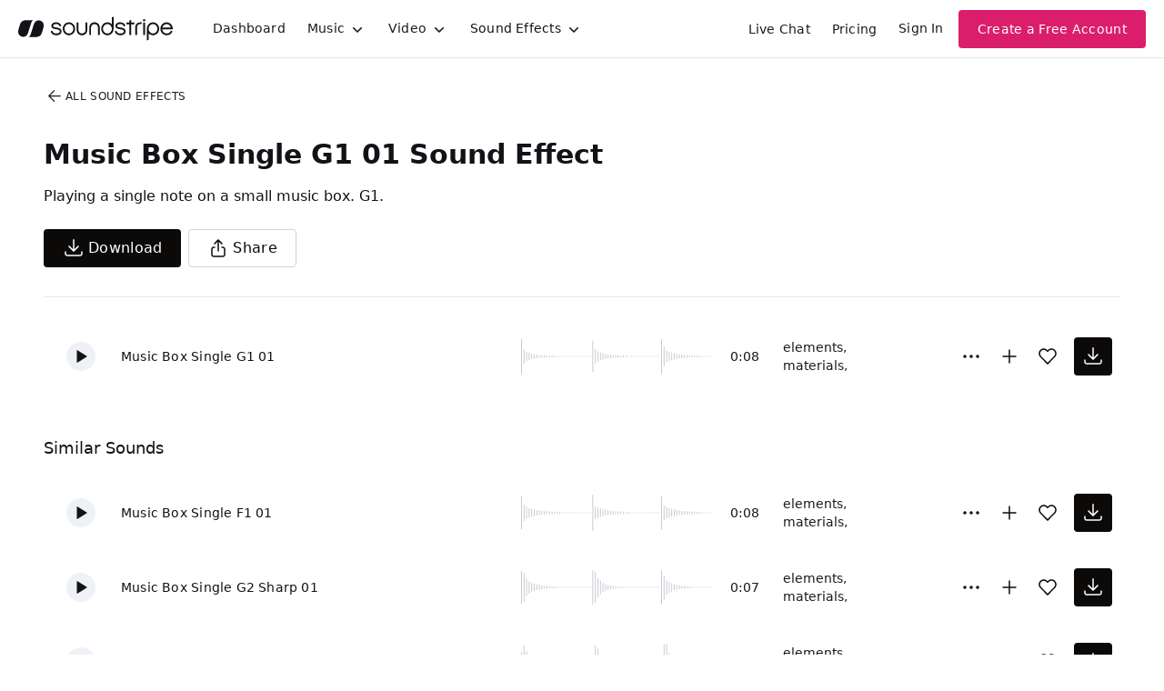

--- FILE ---
content_type: text/html
request_url: https://js.chargebee.com/assets/cbjs-2026.01.14-04.23/v2/master.html?site=soundstripe&env=production
body_size: -2385
content:
<!DOCTYPE html>
<html>
  <head>
    <meta charset="UTF-8">
    <title>Chargebee</title>
  <script nonce="zdxZzvpXnotK39y6tzMDYiVr" type="text/javascript" src="https://js.chargebee.com/assets/cbjs-2026.01.14-04.23/v2/master-f28eff065c9e403ca1cc.js"></script><script nonce="zdxZzvpXnotK39y6tzMDYiVr">window._hp_csp_nonce = "zdxZzvpXnotK39y6tzMDYiVr"</script>
</head>
  <body>
  </body>
</html>

--- FILE ---
content_type: image/svg+xml
request_url: https://cdn.soundstripe.com/uploads/sound_effect/39852/waveform_base_MUSICAL_ELEMENTS_Music_Box_Single_G2_Sharp_01.svg?token=2082760102_2d5b159f674a95ef8ea182014ea582b37ee75a7c772bdda55a8aa712e7125d95
body_size: 3151
content:
<svg xmlns="http://www.w3.org/2000/svg" xmlns:xlink="http://www.w3/org/1999/xlink" viewBox="0 0 225 38" preserveAspectRatio="none" width="100%" height="100%" fill="#C4C8CE"><g id="waveform-54964d8c-18ab-42ac-8166-10ba6e017947"><rect x="0" y="2.0" width="1" height="34"/><rect x="3" y="4.0" width="1" height="30"/><rect x="6" y="10.0" width="1" height="18"/><rect x="9" y="12.5" width="1" height="13"/><rect x="12" y="14.0" width="1" height="10"/><rect x="15" y="15.0" width="1" height="8"/><rect x="18" y="16.0" width="1" height="6"/><rect x="21" y="16.5" width="1" height="5"/><rect x="24" y="17.0" width="1" height="4"/><rect x="27" y="17.5" width="1" height="3"/><rect x="30" y="17.5" width="1" height="3"/><rect x="33" y="18.0" width="1" height="2"/><rect x="36" y="18.0" width="1" height="2"/><rect x="39" y="18.0" width="1" height="2"/><rect x="42" y="18.5" width="1" height="1"/><rect x="45" y="18.5" width="1" height="1"/><rect x="48" y="18.5" width="1" height="1"/><rect x="51" y="18.5" width="1" height="1"/><rect x="54" y="18.5" width="1" height="1"/><rect x="57" y="18.5" width="1" height="1"/><rect x="60" y="18.5" width="1" height="1"/><rect x="63" y="18.5" width="1" height="1"/><rect x="66" y="18.5" width="1" height="1"/><rect x="69" y="18.5" width="1" height="1"/><rect x="72" y="18.5" width="1" height="1"/><rect x="75" y="18.5" width="1" height="1"/><rect x="78" y="18.5" width="1" height="1"/><rect x="81" y="18.5" width="1" height="1"/><rect x="84" y="1.0" width="1" height="36"/><rect x="87" y="3.0" width="1" height="32"/><rect x="90" y="9.0" width="1" height="20"/><rect x="93" y="12.0" width="1" height="14"/><rect x="96" y="14.0" width="1" height="10"/><rect x="99" y="15.5" width="1" height="7"/><rect x="102" y="16.5" width="1" height="5"/><rect x="105" y="17.0" width="1" height="4"/><rect x="108" y="17.5" width="1" height="3"/><rect x="111" y="18.0" width="1" height="2"/><rect x="114" y="18.0" width="1" height="2"/><rect x="117" y="18.0" width="1" height="2"/><rect x="120" y="18.5" width="1" height="1"/><rect x="123" y="18.5" width="1" height="1"/><rect x="126" y="18.5" width="1" height="1"/><rect x="129" y="18.5" width="1" height="1"/><rect x="132" y="18.5" width="1" height="1"/><rect x="135" y="18.5" width="1" height="1"/><rect x="138" y="18.5" width="1" height="1"/><rect x="141" y="18.5" width="1" height="1"/><rect x="144" y="18.5" width="1" height="1"/><rect x="147" y="18.5" width="1" height="1"/><rect x="150" y="18.5" width="1" height="1"/><rect x="153" y="18.5" width="1" height="1"/><rect x="156" y="18.5" width="1" height="1"/><rect x="159" y="18.5" width="1" height="1"/><rect x="162" y="18.5" width="1" height="1"/><rect x="165" y="1.5" width="1" height="35"/><rect x="168" y="6.5" width="1" height="25"/><rect x="171" y="11.5" width="1" height="15"/><rect x="174" y="13.5" width="1" height="11"/><rect x="177" y="14.5" width="1" height="9"/><rect x="180" y="16.0" width="1" height="6"/><rect x="183" y="16.5" width="1" height="5"/><rect x="186" y="17.0" width="1" height="4"/><rect x="189" y="17.5" width="1" height="3"/><rect x="192" y="17.5" width="1" height="3"/><rect x="195" y="18.0" width="1" height="2"/><rect x="198" y="18.0" width="1" height="2"/><rect x="201" y="18.5" width="1" height="1"/><rect x="204" y="18.5" width="1" height="1"/><rect x="207" y="18.5" width="1" height="1"/><rect x="210" y="18.5" width="1" height="1"/><rect x="213" y="18.5" width="1" height="1"/><rect x="216" y="18.5" width="1" height="1"/><rect x="219" y="18.5" width="1" height="1"/><rect x="222" y="18.5" width="1" height="1"/></g></svg>


--- FILE ---
content_type: image/svg+xml
request_url: https://cdn.soundstripe.com/uploads/sound_effect/39846/waveform_base_MUSICAL_ELEMENTS_Music_Box_Single_D2_Sharp_01.svg?token=2082760102_6cae6fbd80025902934788f041caf700852644e3a06ebc7d7029a479f24e6119
body_size: 3151
content:
<svg xmlns="http://www.w3.org/2000/svg" xmlns:xlink="http://www.w3/org/1999/xlink" viewBox="0 0 225 38" preserveAspectRatio="none" width="100%" height="100%" fill="#C4C8CE"><g id="waveform-ba6e419b-0034-450f-a1b3-4837e80956c3"><rect x="0" y="4.5" width="1" height="29"/><rect x="3" y="10.5" width="1" height="17"/><rect x="6" y="16.0" width="1" height="6"/><rect x="9" y="16.5" width="1" height="5"/><rect x="12" y="17.0" width="1" height="4"/><rect x="15" y="17.5" width="1" height="3"/><rect x="18" y="18.0" width="1" height="2"/><rect x="21" y="18.0" width="1" height="2"/><rect x="24" y="18.0" width="1" height="2"/><rect x="27" y="18.0" width="1" height="2"/><rect x="30" y="18.5" width="1" height="1"/><rect x="33" y="18.5" width="1" height="1"/><rect x="36" y="18.5" width="1" height="1"/><rect x="39" y="18.5" width="1" height="1"/><rect x="42" y="18.5" width="1" height="1"/><rect x="45" y="18.5" width="1" height="1"/><rect x="48" y="18.5" width="1" height="1"/><rect x="51" y="18.5" width="1" height="1"/><rect x="54" y="18.5" width="1" height="1"/><rect x="57" y="18.5" width="1" height="1"/><rect x="60" y="18.5" width="1" height="1"/><rect x="63" y="18.5" width="1" height="1"/><rect x="66" y="18.5" width="1" height="1"/><rect x="69" y="18.5" width="1" height="1"/><rect x="72" y="18.5" width="1" height="1"/><rect x="75" y="18.5" width="1" height="1"/><rect x="78" y="18.5" width="1" height="1"/><rect x="81" y="18.5" width="1" height="1"/><rect x="84" y="1.0" width="1" height="36"/><rect x="87" y="7.5" width="1" height="23"/><rect x="90" y="12.5" width="1" height="13"/><rect x="93" y="14.5" width="1" height="9"/><rect x="96" y="16.0" width="1" height="6"/><rect x="99" y="17.0" width="1" height="4"/><rect x="102" y="17.5" width="1" height="3"/><rect x="105" y="17.5" width="1" height="3"/><rect x="108" y="18.0" width="1" height="2"/><rect x="111" y="18.0" width="1" height="2"/><rect x="114" y="18.5" width="1" height="1"/><rect x="117" y="18.5" width="1" height="1"/><rect x="120" y="18.5" width="1" height="1"/><rect x="123" y="18.5" width="1" height="1"/><rect x="126" y="18.5" width="1" height="1"/><rect x="129" y="18.5" width="1" height="1"/><rect x="132" y="18.5" width="1" height="1"/><rect x="135" y="18.5" width="1" height="1"/><rect x="138" y="18.5" width="1" height="1"/><rect x="141" y="18.5" width="1" height="1"/><rect x="144" y="18.5" width="1" height="1"/><rect x="147" y="18.5" width="1" height="1"/><rect x="150" y="18.5" width="1" height="1"/><rect x="153" y="18.5" width="1" height="1"/><rect x="156" y="18.5" width="1" height="1"/><rect x="159" y="18.5" width="1" height="1"/><rect x="162" y="0.5" width="1" height="37"/><rect x="165" y="11.5" width="1" height="15"/><rect x="168" y="14.5" width="1" height="9"/><rect x="171" y="15.5" width="1" height="7"/><rect x="174" y="16.5" width="1" height="5"/><rect x="177" y="17.0" width="1" height="4"/><rect x="180" y="17.0" width="1" height="4"/><rect x="183" y="17.5" width="1" height="3"/><rect x="186" y="17.5" width="1" height="3"/><rect x="189" y="17.5" width="1" height="3"/><rect x="192" y="17.5" width="1" height="3"/><rect x="195" y="18.0" width="1" height="2"/><rect x="198" y="18.0" width="1" height="2"/><rect x="201" y="18.0" width="1" height="2"/><rect x="204" y="18.5" width="1" height="1"/><rect x="207" y="18.5" width="1" height="1"/><rect x="210" y="18.5" width="1" height="1"/><rect x="213" y="18.5" width="1" height="1"/><rect x="216" y="18.5" width="1" height="1"/><rect x="219" y="18.5" width="1" height="1"/><rect x="222" y="18.5" width="1" height="1"/></g></svg>


--- FILE ---
content_type: image/svg+xml
request_url: https://cdn.soundstripe.com/uploads/sound_effect/39847/waveform_base_MUSICAL_ELEMENTS_Music_Box_Single_F1_01.svg?token=2082760102_46447a0a84b460d46dd6a5a6a8b93b81fd0e5e0aca7e75e601d7149e905cf1dd
body_size: 3155
content:
<svg xmlns="http://www.w3.org/2000/svg" xmlns:xlink="http://www.w3/org/1999/xlink" viewBox="0 0 225 38" preserveAspectRatio="none" width="100%" height="100%" fill="#C4C8CE"><g id="waveform-98535bae-d72b-4dbb-8f9b-0874157d25fa"><rect x="0" y="1.5" width="1" height="35"/><rect x="3" y="10.5" width="1" height="17"/><rect x="6" y="12.5" width="1" height="13"/><rect x="9" y="14.0" width="1" height="10"/><rect x="12" y="15.0" width="1" height="8"/><rect x="15" y="15.5" width="1" height="7"/><rect x="18" y="16.0" width="1" height="6"/><rect x="21" y="16.5" width="1" height="5"/><rect x="24" y="17.0" width="1" height="4"/><rect x="27" y="17.0" width="1" height="4"/><rect x="30" y="17.5" width="1" height="3"/><rect x="33" y="17.5" width="1" height="3"/><rect x="36" y="17.5" width="1" height="3"/><rect x="39" y="18.0" width="1" height="2"/><rect x="42" y="18.0" width="1" height="2"/><rect x="45" y="18.0" width="1" height="2"/><rect x="48" y="18.5" width="1" height="1"/><rect x="51" y="18.5" width="1" height="1"/><rect x="54" y="18.5" width="1" height="1"/><rect x="57" y="18.5" width="1" height="1"/><rect x="60" y="18.5" width="1" height="1"/><rect x="63" y="18.5" width="1" height="1"/><rect x="66" y="18.5" width="1" height="1"/><rect x="69" y="18.5" width="1" height="1"/><rect x="72" y="18.5" width="1" height="1"/><rect x="75" y="18.5" width="1" height="1"/><rect x="78" y="18.5" width="1" height="1"/><rect x="81" y="18.5" width="1" height="1"/><rect x="84" y="0.0" width="1" height="38"/><rect x="87" y="12.5" width="1" height="13"/><rect x="90" y="13.5" width="1" height="11"/><rect x="93" y="14.5" width="1" height="9"/><rect x="96" y="15.5" width="1" height="7"/><rect x="99" y="16.0" width="1" height="6"/><rect x="102" y="16.5" width="1" height="5"/><rect x="105" y="17.0" width="1" height="4"/><rect x="108" y="17.0" width="1" height="4"/><rect x="111" y="17.5" width="1" height="3"/><rect x="114" y="17.5" width="1" height="3"/><rect x="117" y="17.5" width="1" height="3"/><rect x="120" y="18.0" width="1" height="2"/><rect x="123" y="18.0" width="1" height="2"/><rect x="126" y="18.0" width="1" height="2"/><rect x="129" y="18.5" width="1" height="1"/><rect x="132" y="18.5" width="1" height="1"/><rect x="135" y="18.5" width="1" height="1"/><rect x="138" y="18.5" width="1" height="1"/><rect x="141" y="18.5" width="1" height="1"/><rect x="144" y="18.5" width="1" height="1"/><rect x="147" y="18.5" width="1" height="1"/><rect x="150" y="18.5" width="1" height="1"/><rect x="153" y="18.5" width="1" height="1"/><rect x="156" y="18.5" width="1" height="1"/><rect x="159" y="18.5" width="1" height="1"/><rect x="162" y="18.5" width="1" height="1"/><rect x="165" y="1.5" width="1" height="35"/><rect x="168" y="11.5" width="1" height="15"/><rect x="171" y="13.0" width="1" height="12"/><rect x="174" y="14.0" width="1" height="10"/><rect x="177" y="15.0" width="1" height="8"/><rect x="180" y="15.5" width="1" height="7"/><rect x="183" y="16.0" width="1" height="6"/><rect x="186" y="16.5" width="1" height="5"/><rect x="189" y="17.0" width="1" height="4"/><rect x="192" y="17.0" width="1" height="4"/><rect x="195" y="17.5" width="1" height="3"/><rect x="198" y="17.5" width="1" height="3"/><rect x="201" y="17.5" width="1" height="3"/><rect x="204" y="18.0" width="1" height="2"/><rect x="207" y="18.0" width="1" height="2"/><rect x="210" y="18.0" width="1" height="2"/><rect x="213" y="18.5" width="1" height="1"/><rect x="216" y="18.5" width="1" height="1"/><rect x="219" y="18.5" width="1" height="1"/><rect x="222" y="18.5" width="1" height="1"/></g></svg>


--- FILE ---
content_type: image/svg+xml
request_url: https://cdn.soundstripe.com/uploads/sound_effect/39843/waveform_base_MUSICAL_ELEMENTS_Music_Box_Single_C2_01.svg?token=2082760102_61d0d93b2f459ec2aca7fb55fff67c916efe53802f5048963f94f1a73e0db6e8
body_size: 3300
content:
<svg xmlns="http://www.w3.org/2000/svg" xmlns:xlink="http://www.w3/org/1999/xlink" viewBox="0 0 225 38" preserveAspectRatio="none" width="100%" height="100%" fill="#C4C8CE"><g id="waveform-5512e372-71b7-4baf-a082-94eaf3c259a3"><rect x="0" y="9.0" width="1" height="20"/><rect x="3" y="1.5" width="1" height="35"/><rect x="6" y="7.5" width="1" height="23"/><rect x="9" y="11.5" width="1" height="15"/><rect x="12" y="13.5" width="1" height="11"/><rect x="15" y="15.0" width="1" height="8"/><rect x="18" y="16.0" width="1" height="6"/><rect x="21" y="16.5" width="1" height="5"/><rect x="24" y="17.0" width="1" height="4"/><rect x="27" y="17.5" width="1" height="3"/><rect x="30" y="17.5" width="1" height="3"/><rect x="33" y="18.0" width="1" height="2"/><rect x="36" y="18.0" width="1" height="2"/><rect x="39" y="18.0" width="1" height="2"/><rect x="42" y="18.5" width="1" height="1"/><rect x="45" y="18.5" width="1" height="1"/><rect x="48" y="18.5" width="1" height="1"/><rect x="51" y="18.5" width="1" height="1"/><rect x="54" y="18.5" width="1" height="1"/><rect x="57" y="18.5" width="1" height="1"/><rect x="60" y="18.5" width="1" height="1"/><rect x="63" y="18.5" width="1" height="1"/><rect x="66" y="18.5" width="1" height="1"/><rect x="69" y="18.5" width="1" height="1"/><rect x="72" y="18.5" width="1" height="1"/><rect x="75" y="18.5" width="1" height="1"/><rect x="78" y="18.5" width="1" height="1"/><rect x="81" y="18.5" width="1" height="1"/><rect x="84" y="18.5" width="1" height="1"/><rect x="87" y="2.0" width="1" height="34"/><rect x="90" y="5.5" width="1" height="27"/><rect x="93" y="13.5" width="1" height="11"/><rect x="96" y="15.0" width="1" height="8"/><rect x="99" y="16.0" width="1" height="6"/><rect x="102" y="17.0" width="1" height="4"/><rect x="105" y="17.0" width="1" height="4"/><rect x="108" y="17.5" width="1" height="3"/><rect x="111" y="17.5" width="1" height="3"/><rect x="114" y="18.0" width="1" height="2"/><rect x="117" y="18.0" width="1" height="2"/><rect x="120" y="18.5" width="1" height="1"/><rect x="123" y="18.5" width="1" height="1"/><rect x="126" y="18.5" width="1" height="1"/><rect x="129" y="18.5" width="1" height="1"/><rect x="132" y="18.5" width="1" height="1"/><rect x="135" y="18.5" width="1" height="1"/><rect x="138" y="18.5" width="1" height="1"/><rect x="141" y="18.5" width="1" height="1"/><rect x="144" y="18.5" width="1" height="1"/><rect x="147" y="18.5" width="1" height="1"/><rect x="150" y="18.5" width="1" height="1"/><rect x="153" y="18.5" width="1" height="1"/><rect x="156" y="18.5" width="1" height="1"/><rect x="159" y="18.5" width="1" height="1"/><rect x="162" y="18.5" width="1" height="1"/><rect x="165" y="18.5" width="1" height="1"/><rect x="168" y="0.5" width="1" height="37"/><rect x="171" y="0.5" width="1" height="37"/><rect x="174" y="10.0" width="1" height="18"/><rect x="177" y="13.0" width="1" height="12"/><rect x="180" y="16.0" width="1" height="6"/><rect x="183" y="16.0" width="1" height="6"/><rect x="186" y="17.5" width="1" height="3"/><rect x="189" y="18.0" width="1" height="2"/><rect x="192" y="18.0" width="1" height="2"/><rect x="195" y="18.0" width="1" height="2"/><rect x="198" y="18.5" width="1" height="1"/><rect x="201" y="18.5" width="1" height="1"/><rect x="204" y="18.5" width="1" height="1"/><rect x="207" y="18.5" width="1" height="1"/><rect x="210" y="18.5" width="1" height="1"/><rect x="213" y="18.5" width="1" height="1"/><rect x="216" y="18.5" width="1" height="1"/><rect x="219" y="18.5" width="1" height="1"/><rect x="222" y="18.5" width="1" height="1"/></g></svg>


--- FILE ---
content_type: image/svg+xml
request_url: https://cdn.soundstripe.com/uploads/sound_effect/39849/waveform_base_MUSICAL_ELEMENTS_Music_Box_Single_G1_01.svg?token=2082922393_d6d9e503a4e79babd20315ec60f0aced8f77df8f7bdb7e7b82acd407e081c034
body_size: 3144
content:
<svg xmlns="http://www.w3.org/2000/svg" xmlns:xlink="http://www.w3/org/1999/xlink" viewBox="0 0 225 38" preserveAspectRatio="none" width="100%" height="100%" fill="#C4C8CE"><g id="waveform-b8c73ada-8e09-4e02-afc9-cf83da09379a"><rect x="0" y="0.5" width="1" height="37"/><rect x="3" y="11.5" width="1" height="15"/><rect x="6" y="14.0" width="1" height="10"/><rect x="9" y="15.0" width="1" height="8"/><rect x="12" y="16.0" width="1" height="6"/><rect x="15" y="16.5" width="1" height="5"/><rect x="18" y="17.0" width="1" height="4"/><rect x="21" y="17.5" width="1" height="3"/><rect x="24" y="17.5" width="1" height="3"/><rect x="27" y="17.5" width="1" height="3"/><rect x="30" y="18.0" width="1" height="2"/><rect x="33" y="18.0" width="1" height="2"/><rect x="36" y="18.0" width="1" height="2"/><rect x="39" y="18.0" width="1" height="2"/><rect x="42" y="18.5" width="1" height="1"/><rect x="45" y="18.5" width="1" height="1"/><rect x="48" y="18.5" width="1" height="1"/><rect x="51" y="18.5" width="1" height="1"/><rect x="54" y="18.5" width="1" height="1"/><rect x="57" y="18.5" width="1" height="1"/><rect x="60" y="18.5" width="1" height="1"/><rect x="63" y="18.5" width="1" height="1"/><rect x="66" y="18.5" width="1" height="1"/><rect x="69" y="18.5" width="1" height="1"/><rect x="72" y="18.5" width="1" height="1"/><rect x="75" y="18.5" width="1" height="1"/><rect x="78" y="18.5" width="1" height="1"/><rect x="81" y="18.5" width="1" height="1"/><rect x="84" y="2.5" width="1" height="33"/><rect x="87" y="11.5" width="1" height="15"/><rect x="90" y="13.5" width="1" height="11"/><rect x="93" y="15.0" width="1" height="8"/><rect x="96" y="15.5" width="1" height="7"/><rect x="99" y="16.5" width="1" height="5"/><rect x="102" y="17.0" width="1" height="4"/><rect x="105" y="17.0" width="1" height="4"/><rect x="108" y="17.5" width="1" height="3"/><rect x="111" y="17.5" width="1" height="3"/><rect x="114" y="17.5" width="1" height="3"/><rect x="117" y="18.0" width="1" height="2"/><rect x="120" y="18.0" width="1" height="2"/><rect x="123" y="18.0" width="1" height="2"/><rect x="126" y="18.5" width="1" height="1"/><rect x="129" y="18.5" width="1" height="1"/><rect x="132" y="18.5" width="1" height="1"/><rect x="135" y="18.5" width="1" height="1"/><rect x="138" y="18.5" width="1" height="1"/><rect x="141" y="18.5" width="1" height="1"/><rect x="144" y="18.5" width="1" height="1"/><rect x="147" y="18.5" width="1" height="1"/><rect x="150" y="18.5" width="1" height="1"/><rect x="153" y="18.5" width="1" height="1"/><rect x="156" y="18.5" width="1" height="1"/><rect x="159" y="18.5" width="1" height="1"/><rect x="162" y="18.5" width="1" height="1"/><rect x="165" y="1.0" width="1" height="36"/><rect x="168" y="9.0" width="1" height="20"/><rect x="171" y="13.0" width="1" height="12"/><rect x="174" y="14.0" width="1" height="10"/><rect x="177" y="15.0" width="1" height="8"/><rect x="180" y="16.0" width="1" height="6"/><rect x="183" y="16.5" width="1" height="5"/><rect x="186" y="17.0" width="1" height="4"/><rect x="189" y="17.0" width="1" height="4"/><rect x="192" y="17.5" width="1" height="3"/><rect x="195" y="17.5" width="1" height="3"/><rect x="198" y="18.0" width="1" height="2"/><rect x="201" y="18.0" width="1" height="2"/><rect x="204" y="18.0" width="1" height="2"/><rect x="207" y="18.0" width="1" height="2"/><rect x="210" y="18.5" width="1" height="1"/><rect x="213" y="18.5" width="1" height="1"/><rect x="216" y="18.5" width="1" height="1"/><rect x="219" y="18.5" width="1" height="1"/><rect x="222" y="18.5" width="1" height="1"/></g></svg>
